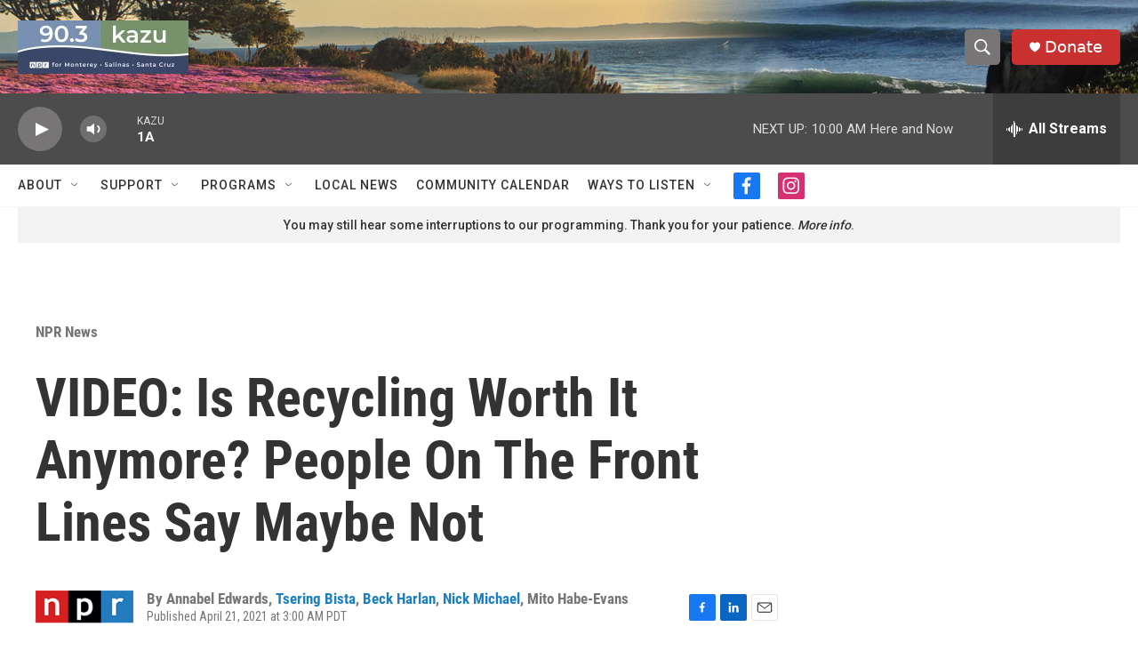

--- FILE ---
content_type: text/html; charset=utf-8
request_url: https://www.google.com/recaptcha/api2/aframe
body_size: 268
content:
<!DOCTYPE HTML><html><head><meta http-equiv="content-type" content="text/html; charset=UTF-8"></head><body><script nonce="zE6optWw4pVK327PuzOVig">/** Anti-fraud and anti-abuse applications only. See google.com/recaptcha */ try{var clients={'sodar':'https://pagead2.googlesyndication.com/pagead/sodar?'};window.addEventListener("message",function(a){try{if(a.source===window.parent){var b=JSON.parse(a.data);var c=clients[b['id']];if(c){var d=document.createElement('img');d.src=c+b['params']+'&rc='+(localStorage.getItem("rc::a")?sessionStorage.getItem("rc::b"):"");window.document.body.appendChild(d);sessionStorage.setItem("rc::e",parseInt(sessionStorage.getItem("rc::e")||0)+1);localStorage.setItem("rc::h",'1769190498859');}}}catch(b){}});window.parent.postMessage("_grecaptcha_ready", "*");}catch(b){}</script></body></html>